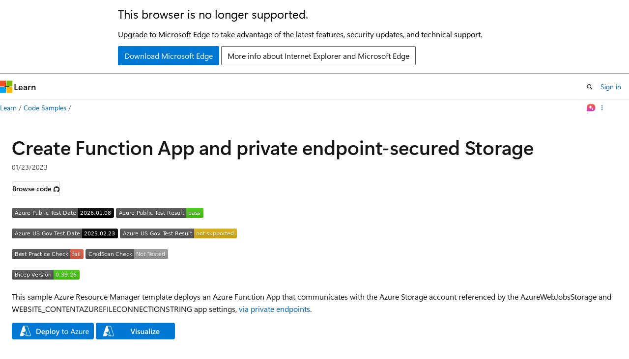

--- FILE ---
content_type: text/html
request_url: https://learn.microsoft.com/en-us/samples/azure/azure-quickstart-templates/function-app-storage-private-endpoints/
body_size: 35037
content:
 <!DOCTYPE html>
		<html
			class="layout layout-single    sample show-breadcrumb default-focus"
			lang="en-us"
			dir="ltr"
			data-authenticated="false"
			data-auth-status-determined="false"
			data-target="docs"
			x-ms-format-detection="none"
		>
			
		<head>
			<title>Create Function App and private endpoint-secured Storage - Code Samples | Microsoft Learn</title>
			<meta charset="utf-8" />
			<meta name="viewport" content="width=device-width, initial-scale=1.0" />
			<meta name="color-scheme" content="light dark" />

			<meta name="description" content="This template allows you to deploy an Azure Function App that communicates with Azure Storage over private endpoints." />
			<link rel="canonical" href="https://learn.microsoft.com/en-us/samples/azure/azure-quickstart-templates/function-app-storage-private-endpoints/" /> 

			<!-- Non-customizable open graph and sharing-related metadata -->
			<meta name="twitter:card" content="summary_large_image" />
			<meta name="twitter:site" content="@MicrosoftLearn" />
			<meta property="og:type" content="website" />
			<meta property="og:image:alt" content="Microsoft Learn" />
			<meta property="og:image" content="https://learn.microsoft.com/en-us/media/open-graph-image.png" />
			<!-- Page specific open graph and sharing-related metadata -->
			<meta property="og:title" content="Create Function App and private endpoint-secured Storage - Code Samples" />
			<meta property="og:url" content="https://learn.microsoft.com/en-us/samples/azure/azure-quickstart-templates/function-app-storage-private-endpoints/" />
			<meta property="og:description" content="This template allows you to deploy an Azure Function App that communicates with Azure Storage over private endpoints." />
			<meta name="platform_id" content="d9e64fc1-0034-5614-f9c9-4d51b2821706" /> <meta name="scope" content="Code Samples" />
			<meta name="locale" content="en-us" />
			  
			

			<meta name="page_type" content="sample" />

			<!--page specific meta tags-->
			

			<!-- custom meta tags -->
			
		<meta name="uid" content="azure-azure-quickstart-templates-function-app-storage-private-endpoints" />
	
		<meta name="schema" content="Sample" />
	
		<meta name="breadcrumb_path" content="../../../breadcrumb/toc.json" />
	
		<meta name="feedback_system" content="None" />
	
		<meta name="ms.topic" content="sample" />
	
		<meta name="ms.date" content="2023-01-23T00:00:00Z" />
	
		<meta name="document_id" content="7c394897-4695-3789-834a-802244d5ff67" />
	
		<meta name="document_version_independent_id" content="7c394897-4695-3789-834a-802244d5ff67" />
	
		<meta name="updated_at" content="2023-01-26T21:28:00Z" />
	
		<meta name="original_content_git_url" content="https://github.com/MicrosoftDocs/samples/blob/live/Azure/azure-quickstart-templates/function-app-storage-private-endpoints/index.yml" />
	
		<meta name="gitcommit" content="https://github.com/MicrosoftDocs/samples/blob/eecf267ff68b7618546ea1d6c0e39a6dc22cda2e/Azure/azure-quickstart-templates/function-app-storage-private-endpoints/index.yml" />
	
		<meta name="git_commit_id" content="eecf267ff68b7618546ea1d6c0e39a6dc22cda2e" />
	
		<meta name="site_name" content="Docs" />
	
		<meta name="depot_name" content="MSDN.samples" />
	
		<meta name="page_kind" content="detail" />
	
		<meta name="feedback_product_url" content="" />
	
		<meta name="feedback_help_link_type" content="" />
	
		<meta name="feedback_help_link_url" content="" />
	
		<meta name="asset_id" content="azure/azure-quickstart-templates/function-app-storage-private-endpoints/index" />
	
		<meta name="moniker_range_name" content="" />
	
		<meta name="item_type" content="Content" />
	
		<meta name="source_path" content="Azure/azure-quickstart-templates/function-app-storage-private-endpoints/index.yml" />
	
		<meta name="github_feedback_content_git_url" content="https://github.com/MicrosoftDocs/samples/blob/live/Azure/azure-quickstart-templates/function-app-storage-private-endpoints/index.yml" />
	 
		<meta name="cmProducts" content="https://authoring-docs-microsoft.poolparty.biz/devrel/540ac133-a371-4dbb-8f94-28d6cc77a70b" data-source="generated" />
	
		<meta name="cmProducts" content="https://authoring-docs-microsoft.poolparty.biz/devrel/68ec7f3a-2bc6-459f-b959-19beb729907d" data-source="generated" />
	
		<meta name="spProducts" content="https://authoring-docs-microsoft.poolparty.biz/devrel/60bfc045-f127-4841-9d00-ea35495a5800" data-source="generated" />
	
		<meta name="spProducts" content="https://authoring-docs-microsoft.poolparty.biz/devrel/90370425-aca4-4a39-9533-d52e5e002a5d" data-source="generated" />
	

			<!-- assets and js globals -->
			
			<link rel="stylesheet" href="/static/assets/0.4.03306.7423-8b4f0cc9/styles/site-ltr.css" />
			
			
			<script src="https://wcpstatic.microsoft.com/mscc/lib/v2/wcp-consent.js"></script>
			<script src="https://js.monitor.azure.com/scripts/c/ms.jsll-4.min.js"></script>
			<script src="/_themes/docs.theme/master/en-us/_themes/global/deprecation.js"></script>

			<!-- msdocs global object -->
			<script id="msdocs-script">
		var msDocs = {
  "environment": {
    "accessLevel": "online",
    "azurePortalHostname": "portal.azure.com",
    "reviewFeatures": false,
    "supportLevel": "production",
    "systemContent": true,
    "siteName": "learn",
    "legacyHosting": false
  },
  "data": {
    "contentLocale": "en-us",
    "contentDir": "ltr",
    "userLocale": "en-us",
    "userDir": "ltr",
    "pageTemplate": "Sample",
    "brand": "",
    "context": {},
    "standardFeedback": false,
    "showFeedbackReport": false,
    "feedbackHelpLinkType": "",
    "feedbackHelpLinkUrl": "",
    "feedbackSystem": "None",
    "feedbackGitHubRepo": "",
    "feedbackProductUrl": "",
    "extendBreadcrumb": false,
    "isEditDisplayable": false,
    "isPrivateUnauthorized": false,
    "hideViewSource": false,
    "isPermissioned": false,
    "hasRecommendations": false,
    "contributors": []
  },
  "functions": {}
};;
	</script>

			<!-- base scripts, msdocs global should be before this -->
			<script src="/static/assets/0.4.03306.7423-8b4f0cc9/scripts/en-us/index-docs.js"></script>
			

			<!-- json-ld -->
			
		</head>
	
			<body
				id="body"
				data-bi-name="body"
				class="layout-body "
				lang="en-us"
				dir="ltr"
			>
				<header class="layout-body-header">
		<div class="header-holder has-default-focus">
			
		<a
			href="#main"
			
			style="z-index: 1070"
			class="outline-color-text visually-hidden-until-focused position-fixed inner-focus focus-visible top-0 left-0 right-0 padding-xs text-align-center background-color-body"
			
		>
			Skip to main content
		</a>
	

			<div hidden id="cookie-consent-holder" data-test-id="cookie-consent-container"></div>
			<!-- Unsupported browser warning -->
			<div
				id="unsupported-browser"
				style="background-color: white; color: black; padding: 16px; border-bottom: 1px solid grey;"
				hidden
			>
				<div style="max-width: 800px; margin: 0 auto;">
					<p style="font-size: 24px">This browser is no longer supported.</p>
					<p style="font-size: 16px; margin-top: 16px;">
						Upgrade to Microsoft Edge to take advantage of the latest features, security updates, and technical support.
					</p>
					<div style="margin-top: 12px;">
						<a
							href="https://go.microsoft.com/fwlink/p/?LinkID=2092881 "
							style="background-color: #0078d4; border: 1px solid #0078d4; color: white; padding: 6px 12px; border-radius: 2px; display: inline-block;"
						>
							Download Microsoft Edge
						</a>
						<a
							href="https://learn.microsoft.com/en-us/lifecycle/faq/internet-explorer-microsoft-edge"
							style="background-color: white; padding: 6px 12px; border: 1px solid #505050; color: #171717; border-radius: 2px; display: inline-block;"
						>
							More info about Internet Explorer and Microsoft Edge
						</a>
					</div>
				</div>
			</div>
			<!-- site header -->
			<header
				id="ms--site-header"
				data-test-id="site-header-wrapper"
				role="banner"
				itemscope="itemscope"
				itemtype="http://schema.org/Organization"
			>
				<div
					id="ms--mobile-nav"
					class="site-header display-none-tablet padding-inline-none gap-none"
					data-bi-name="mobile-header"
					data-test-id="mobile-header"
				></div>
				<div
					id="ms--primary-nav"
					class="site-header display-none display-flex-tablet"
					data-bi-name="L1-header"
					data-test-id="primary-header"
				></div>
				<div
					id="ms--secondary-nav"
					class="display-none"
					data-bi-name="L2-header"
					data-test-id="secondary-header"
					hidden
				></div>
			</header>
			
		<!-- banner -->
		<div data-banner>
			<div id="disclaimer-holder"></div>
			
		</div>
		<!-- banner end -->
	
		</div>
	</header>
				 

				<main
					id="main"
					role="main"
					class="layout-body-main "
					data-bi-name="content"
					lang="en-us"
					dir="ltr"
				>
					
			<div data-main-column class="padding-bottom-sm">
				
		<div id="article-header" class="background-color-body display-none-print">
			<div class="display-flex align-items-center uhf-container">
				
		<details
			id="article-header-breadcrumbs-overflow-popover"
			class="popover"
			data-for="article-header-breadcrumbs"
		>
			<summary
				class="button button-clear button-primary button-sm inner-focus"
				aria-label="All breadcrumbs"
			>
				<span class="icon">
					<span class="docon docon-more"></span>
				</span>
			</summary>
			<div id="article-header-breadcrumbs-overflow" class="popover-content padding-none"></div>
		</details>

		<bread-crumbs
			id="article-header-breadcrumbs"
			role="group"
			aria-label="Breadcrumbs"
			data-test-id="article-header-breadcrumbs"
			class="overflow-hidden flex-grow-1 margin-right-sm margin-right-md-tablet margin-right-lg-desktop margin-left-negative-xxs padding-left-xxs"
		></bread-crumbs>
	 
		<div
			id="article-header-page-actions"
			class="opacity-none margin-left-auto display-flex flex-wrap-no-wrap align-items-stretch"
		>
			
		<button
			class="button button-sm border-none inner-focus display-none-tablet flex-shrink-0 "
			data-bi-name="ask-learn-assistant-entry"
			data-test-id="ask-learn-assistant-modal-entry-mobile"
			data-ask-learn-modal-entry
			
			type="button"
			style="min-width: max-content;"
			aria-expanded="false"
			aria-label="Ask Learn"
			hidden
		>
			<span class="icon font-size-lg" aria-hidden="true">
				<span class="docon docon-chat-sparkle-fill gradient-ask-learn-logo"></span>
			</span>
		</button>
		<button
			class="button button-sm display-none display-inline-flex-tablet display-none-desktop flex-shrink-0 margin-right-xxs border-color-ask-learn "
			data-bi-name="ask-learn-assistant-entry"
			
			data-test-id="ask-learn-assistant-modal-entry-tablet"
			data-ask-learn-modal-entry
			type="button"
			style="min-width: max-content;"
			aria-expanded="false"
			hidden
		>
			<span class="icon font-size-lg" aria-hidden="true">
				<span class="docon docon-chat-sparkle-fill gradient-ask-learn-logo"></span>
			</span>
			<span>Ask Learn</span>
		</button>
		<button
			class="button button-sm display-none flex-shrink-0 display-inline-flex-desktop margin-right-xxs border-color-ask-learn "
			data-bi-name="ask-learn-assistant-entry"
			
			data-test-id="ask-learn-assistant-flyout-entry"
			data-ask-learn-flyout-entry
			data-flyout-button="toggle"
			type="button"
			style="min-width: max-content;"
			aria-expanded="false"
			aria-controls="ask-learn-flyout"
			hidden
		>
			<span class="icon font-size-lg" aria-hidden="true">
				<span class="docon docon-chat-sparkle-fill gradient-ask-learn-logo"></span>
			</span>
			<span>Ask Learn</span>
		</button>
	  

			<details class="popover popover-right" id="article-header-page-actions-overflow">
				<summary
					class="justify-content-flex-start button button-clear button-sm button-primary inner-focus"
					aria-label="More actions"
					title="More actions"
				>
					<span class="icon" aria-hidden="true">
						<span class="docon docon-more-vertical"></span>
					</span>
				</summary>
				<div class="popover-content">
					
		<button
			data-page-action-item="overflow-mobile"
			type="button"
			class="button-block button-sm inner-focus button button-clear display-none-tablet justify-content-flex-start text-align-left"
			data-bi-name="contents-expand"
			data-contents-button
			data-popover-close
		>
			<span class="icon">
				<span class="docon docon-editor-list-bullet" aria-hidden="true"></span>
			</span>
			<span class="contents-expand-title">Table of contents</span>
		</button>
	 
		<a
			id="lang-link-overflow"
			class="button-sm inner-focus button button-clear button-block justify-content-flex-start text-align-left"
			data-bi-name="language-toggle"
			data-page-action-item="overflow-all"
			data-check-hidden="true"
			data-read-in-link
			href="#"
			hidden
		>
			<span class="icon" aria-hidden="true" data-read-in-link-icon>
				<span class="docon docon-locale-globe"></span>
			</span>
			<span data-read-in-link-text>Read in English</span>
		</a>
	 
		<button
			type="button"
			class="collection button button-clear button-sm button-block justify-content-flex-start text-align-left inner-focus"
			data-list-type="collection"
			data-bi-name="collection"
			data-page-action-item="overflow-all"
			data-check-hidden="true"
			data-popover-close
		>
			<span class="icon" aria-hidden="true">
				<span class="docon docon-circle-addition"></span>
			</span>
			<span class="collection-status">Add</span>
		</button>
	
					
		<button
			type="button"
			class="collection button button-block button-clear button-sm justify-content-flex-start text-align-left inner-focus"
			data-list-type="plan"
			data-bi-name="plan"
			data-page-action-item="overflow-all"
			data-check-hidden="true"
			data-popover-close
			hidden
		>
			<span class="icon" aria-hidden="true">
				<span class="docon docon-circle-addition"></span>
			</span>
			<span class="plan-status">Add to plan</span>
		</button>
	  
		<a
			data-contenteditbtn
			class="button button-clear button-block button-sm inner-focus justify-content-flex-start text-align-left text-decoration-none"
			data-bi-name="edit"
			hidden
			href=""
			data-original_content_git_url="https://github.com/MicrosoftDocs/samples/blob/live/Azure/azure-quickstart-templates/function-app-storage-private-endpoints/index.yml"
			data-original_content_git_url_template="{repo}/blob/{branch}/Azure/azure-quickstart-templates/function-app-storage-private-endpoints/index.yml"
			data-pr_repo=""
			data-pr_branch=""
		>
			<span class="icon" aria-hidden="true">
				<span class="docon docon-edit-outline"></span>
			</span>
			<span>Edit</span>
		</a>
	
					
		<hr class="margin-block-xxs" />
		<h4 class="font-size-sm padding-left-xxs">Share via</h4>
		
					<a
						class="button button-clear button-sm inner-focus button-block justify-content-flex-start text-align-left text-decoration-none share-facebook"
						data-bi-name="facebook"
						data-page-action-item="overflow-all"
						href="#"
					>
						<span class="icon color-primary" aria-hidden="true">
							<span class="docon docon-facebook-share"></span>
						</span>
						<span>Facebook</span>
					</a>

					<a
						href="#"
						class="button button-clear button-sm inner-focus button-block justify-content-flex-start text-align-left text-decoration-none share-twitter"
						data-bi-name="twitter"
						data-page-action-item="overflow-all"
					>
						<span class="icon color-text" aria-hidden="true">
							<span class="docon docon-xlogo-share"></span>
						</span>
						<span>x.com</span>
					</a>

					<a
						href="#"
						class="button button-clear button-sm inner-focus button-block justify-content-flex-start text-align-left text-decoration-none share-linkedin"
						data-bi-name="linkedin"
						data-page-action-item="overflow-all"
					>
						<span class="icon color-primary" aria-hidden="true">
							<span class="docon docon-linked-in-logo"></span>
						</span>
						<span>LinkedIn</span>
					</a>
					<a
						href="#"
						class="button button-clear button-sm inner-focus button-block justify-content-flex-start text-align-left text-decoration-none share-email"
						data-bi-name="email"
						data-page-action-item="overflow-all"
					>
						<span class="icon color-primary" aria-hidden="true">
							<span class="docon docon-mail-message"></span>
						</span>
						<span>Email</span>
					</a>
			  
	 
				</div>
			</details>
		</div>
	
			</div>
		</div>
	  
		<!-- privateUnauthorizedTemplate is hidden by default -->
		<div unauthorized-private-section data-bi-name="permission-content-unauthorized-private" hidden>
			<hr class="hr margin-top-xs margin-bottom-sm" />
			<div class="notification notification-info">
				<div class="notification-content">
					<p class="margin-top-none notification-title">
						<span class="icon">
							<span class="docon docon-exclamation-circle-solid" aria-hidden="true"></span>
						</span>
						<span>Note</span>
					</p>
					<p class="margin-top-none authentication-determined not-authenticated">
						Access to this page requires authorization. You can try <a class="docs-sign-in" href="#" data-bi-name="permission-content-sign-in">signing in</a> or <a  class="docs-change-directory" data-bi-name="permisson-content-change-directory">changing directories</a>.
					</p>
					<p class="margin-top-none authentication-determined authenticated">
						Access to this page requires authorization. You can try <a class="docs-change-directory" data-bi-name="permisson-content-change-directory">changing directories</a>.
					</p>
				</div>
			</div>
		</div>
	
				<div class="content">
<div class="modular-content-container">
	<div class="section is-small is-uniform">
		<h1>Create Function App and private endpoint-secured Storage</h1>

			<ul class="metadata page-metadata" data-bi-name="page info">
				<li class="displayDate">
					<time role="presentation" datetime="&quot;2023-01-23T00:00:00.000Z&quot;" data-article-date-source="ms.date">01/23/2023</time>
				</li>
			</ul>
		<div class="buttons margin-top-xs">
				<a href="https://github.com/azure/azure-quickstart-templates/tree/master/quickstarts/microsoft.web/function-app-storage-private-endpoints" class="button button-sm" data-bi-name="browse-to-github" data-linktype="external"><span>Browse code</span><span class="icon docon docon-brand-github" role="img" aria-label="View on GitHub"></span></a>
		</div>

		<p><img src="https://azurequickstartsservice.blob.core.windows.net/badges/quickstarts/microsoft.web/function-app-storage-private-endpoints/PublicLastTestDate.svg" alt="Azure Public Test Date" data-linktype="external">
<img src="https://azurequickstartsservice.blob.core.windows.net/badges/quickstarts/microsoft.web/function-app-storage-private-endpoints/PublicDeployment.svg" alt="Azure Public Test Result" data-linktype="external"></p>
<p><img src="https://azurequickstartsservice.blob.core.windows.net/badges/quickstarts/microsoft.web/function-app-storage-private-endpoints/FairfaxLastTestDate.svg" alt="Azure US Gov Last Test Date" data-linktype="external">
<img src="https://azurequickstartsservice.blob.core.windows.net/badges/quickstarts/microsoft.web/function-app-storage-private-endpoints/FairfaxDeployment.svg" alt="Azure US Gov Last Test Result" data-linktype="external"></p>
<p><img src="https://azurequickstartsservice.blob.core.windows.net/badges/quickstarts/microsoft.web/function-app-storage-private-endpoints/BestPracticeResult.svg" alt="Best Practice Check" data-linktype="external">
<img src="https://azurequickstartsservice.blob.core.windows.net/badges/quickstarts/microsoft.web/function-app-storage-private-endpoints/CredScanResult.svg" alt="Cred Scan Check" data-linktype="external"></p>
<p><img src="https://azurequickstartsservice.blob.core.windows.net/badges/quickstarts/microsoft.web/function-app-storage-private-endpoints/BicepVersion.svg" alt="Bicep Version" data-linktype="external"></p>
<p>This sample Azure Resource Manager template deploys an Azure Function App that communicates with the Azure Storage account referenced by the AzureWebJobsStorage and WEBSITE_CONTENTAZUREFILECONNECTIONSTRING app settings, <a href="/en-us/azure/azure-functions/functions-networking-options#private-endpoint-connections" data-linktype="absolute-path">via private endpoints</a>.</p>
<p><a href="https://portal.azure.com/#create/Microsoft.Template/uri/https%3A%2F%2Fraw.githubusercontent.com%2FAzure%2Fazure-quickstart-templates%2Fmaster%2Fquickstarts%2Fmicrosoft.web%2Ffunction-app-storage-private-endpoints%2Fazuredeploy.json" data-linktype="external"><img src="https://raw.githubusercontent.com/Azure/azure-quickstart-templates/master/1-CONTRIBUTION-GUIDE/images/deploytoazure.svg?sanitize=true" alt="Deploy To Azure" data-linktype="external"></a>
<a href="http://armviz.io/#/?load=https%3A%2F%2Fraw.githubusercontent.com%2FAzure%2Fazure-quickstart-templates%2Fmaster%2Fquickstarts%2Fmicrosoft.web%2Ffunction-app-storage-private-endpoints%2Fazuredeploy.json" data-linktype="external"><img src="https://raw.githubusercontent.com/Azure/azure-quickstart-templates/master/1-CONTRIBUTION-GUIDE/images/visualizebutton.svg?sanitize=true" alt="Visualize" data-linktype="external"></a></p>
<p><img src="media/function-app-storage-private-endpoints.jpg" alt="Function App with Storage Private Endpoints" data-linktype="relative-path"></p>
<h3 id="os">OS</h3>
<p>This template has a parameter <code>functionPlanOS</code> to choose Windows or Linux OS. Windows is selected by default. If you choose Linux, then parameter <code>linuxFxVersion</code> will be parameter, so you can skip it for Windows.</p>
<h3 id="elastic-premium-plan">Elastic Premium Plan</h3>
<p>The Azure Function app provisioned in this sample uses an <a href="/en-us/azure/azure-functions/functions-premium-plan#features" data-linktype="absolute-path">Azure Functions Elastic Premium plan</a>.</p>
<ul>
<li><strong>Microsoft.Web/serverfarms</strong>: The Azure Functions Premium plan (a.k.a. Elastic Premium plan)</li>
</ul>
<h3 id="azure-function-app">Azure Function App</h3>
<p>The Function App uses the <a href="/en-us/azure/azure-functions/functions-app-settings#azurewebjobsstorage" data-linktype="absolute-path">AzureWebJobsStorage</a> and <a href="/en-us/azure/azure-functions/functions-app-settings#website_contentazurefileconnectionstring" data-linktype="absolute-path">WEBSITE_CONTENTAZUREFILECONNECTIONSTRING</a> app settings to connect to a private endpoint-secured Storage Account.</p>
<ul>
<li><strong>Microsoft.Web/sites</strong>: The function app instance.</li>
</ul>
<h3 id="azure-storage-account">Azure Storage account</h3>
<p>The Storage account that the Function uses for operation and for file contents.</p>
<ul>
<li><strong>Microsoft.Storage/storageAccounts</strong>: <a href="/en-us/azure/azure-functions/storage-considerations" data-linktype="absolute-path">Azure Functions requires a storage account</a> for the function app instance.</li>
</ul>
<h3 id="virtual-network">Virtual Network</h3>
<p>Azure resources in this sample either integrate with or are placed within a virtual network. The use of private endpoints keeps network traffic contained with the virtual network.</p>
<p>The sample uses two subnets:</p>
<ul>
<li>Subnet for Azure Function virtual network integration.  This subnet is delegated to the Function App.</li>
<li>Subnet for private endpoints.  Private IP addresses are allocated from this subnet.</li>
</ul>
<h3 id="private-endpoints">Private Endpoints</h3>
<p><a href="/en-us/azure/private-link/private-endpoint-overview" data-linktype="absolute-path">Azure Private Endpoints</a> are used to connect to specific Azure resources using a private IP address  This ensures that network traffic remains within the designated virtual network, and access is available only for specific resources.  This sample configures private endpoints for the following Azure resources:</p>
<ul>
<li><a href="/en-us/azure/storage/common/storage-private-endpoints" data-linktype="absolute-path">Azure Storage</a>
<ul>
<li>Azure File storage</li>
<li>Azure Blob storage</li>
<li>Azure Queue storage</li>
<li>Azure Table storage</li>
</ul>
</li>
</ul>
<h3 id="private-dns-zones">Private DNS Zones</h3>
<p>Using a private endpoint to connect to Azure resources means connecting to a private IP address instead of the public endpoint.  Existing Azure services are configured to use existing DNS to connect to the public endpoint.  The DNS configuration will need to be overridden to connect to the private endpoint.</p>
<p>A private DNS zone will be created for each Azure resource configured with a private endpoint.  A DNS A record is created for each private IP address associated with the private endpoint.</p>
<p>The following DNS zones are created in this sample:</p>
<ul>
<li>privatelink.queue.core.windows.net</li>
<li>privatelink.blob.core.windows.net</li>
<li>privatelink.table.core.windows.net</li>
<li>privatelink.file.core.windows.net</li>
</ul>
<h3 id="application-insights">Application Insights</h3>
<p><a href="/en-us/azure/azure-monitor/app/app-insights-overview" data-linktype="absolute-path">Application Insights</a> is used to provide <a href="/en-us/azure/azure-functions/functions-monitoring" data-linktype="absolute-path">monitor the Azure Function</a>.</p>
<ul>
<li><strong>Microsoft.Insights/components</strong>: The Application Insights instance used by the Azure Function for monitoring.</li>
</ul>
<h3 id="note">NOTE:</h3>
<ul>
<li>This ARM template will allow access to the storage account through the private endpoints only. So, you will not be able to access the data storage in the storage account through the portal or otherwise.</li>
<li>You can give access to your secured IP address or virtual network for the data storage in the storage account, by <a href="/en-us/azure/storage/common/storage-network-security?tabs=azure-portal#change-the-default-network-access-rule" data-linktype="absolute-path">Managing the default network access rule</a></li>
</ul>
<br>
<p>For more information on configuring Azure Storage firewalls and virtual networks, please refer: <a href="/en-us/azure/storage/common/storage-network-security?tabs=azure-portal" data-linktype="absolute-path">Configure Azure Storage firewalls and virtual networks</a></p>
<p>For more information on Azure Functions networking options and VNET integration, please refer: <a href="/en-us/azure/azure-functions/functions-networking-options#restrict-your-storage-account-to-a-virtual-network" data-linktype="absolute-path">Azure Functions Networking Options</a></p>
<p><code>Tags: Microsoft.Network/privateDnsZones/virtualNetworkLinks, Microsoft.Network/privateEndpoints/privateDnsZoneGroups, Microsoft.Network/virtualNetworks, Microsoft.Network/privateDnsZones, Microsoft.Network/privateEndpoints, Microsoft.Storage/storageAccounts, Microsoft.Storage/storageAccounts/fileServices/shares, Microsoft.Insights/components, Microsoft.Web/serverfarms, Microsoft.Web/sites</code></p>

	</div>
</div>
</div>
				
			</div>
			
		<div
			id="action-panel"
			role="region"
			aria-label="Action Panel"
			class="action-panel"
			tabindex="-1"
		></div>
	
		
				</main>
				 <section
					id="layout-body-flyout"
					class="layout-body-flyout "
					data-bi-name="flyout"
			  >
					 <div
	class="height-full border-left background-color-body-medium"
	id="ask-learn-flyout"
></div>
			  </section> <div class="layout-body-footer " data-bi-name="layout-footer">
		<footer
			id="footer"
			data-test-id="footer"
			data-bi-name="footer"
			class="footer-layout has-padding has-default-focus border-top  uhf-container"
			role="contentinfo"
		>
			<div class="display-flex gap-xs flex-wrap-wrap is-full-height padding-right-lg-desktop">
				
		<a
			data-mscc-ic="false"
			href="#"
			data-bi-name="select-locale"
			class="locale-selector-link flex-shrink-0 button button-sm button-clear external-link-indicator"
			id=""
			title=""
			><span class="icon" aria-hidden="true"
				><span class="docon docon-world"></span></span
			><span class="local-selector-link-text">en-us</span></a
		>
	 <div class="ccpa-privacy-link" data-ccpa-privacy-link hidden>
		
		<a
			data-mscc-ic="false"
			href="https://aka.ms/yourcaliforniaprivacychoices"
			data-bi-name="your-privacy-choices"
			class="button button-sm button-clear flex-shrink-0 external-link-indicator"
			id=""
			title=""
			>
		<svg
			xmlns="http://www.w3.org/2000/svg"
			viewBox="0 0 30 14"
			xml:space="preserve"
			height="16"
			width="43"
			aria-hidden="true"
			focusable="false"
		>
			<path
				d="M7.4 12.8h6.8l3.1-11.6H7.4C4.2 1.2 1.6 3.8 1.6 7s2.6 5.8 5.8 5.8z"
				style="fill-rule:evenodd;clip-rule:evenodd;fill:#fff"
			></path>
			<path
				d="M22.6 0H7.4c-3.9 0-7 3.1-7 7s3.1 7 7 7h15.2c3.9 0 7-3.1 7-7s-3.2-7-7-7zm-21 7c0-3.2 2.6-5.8 5.8-5.8h9.9l-3.1 11.6H7.4c-3.2 0-5.8-2.6-5.8-5.8z"
				style="fill-rule:evenodd;clip-rule:evenodd;fill:#06f"
			></path>
			<path
				d="M24.6 4c.2.2.2.6 0 .8L22.5 7l2.2 2.2c.2.2.2.6 0 .8-.2.2-.6.2-.8 0l-2.2-2.2-2.2 2.2c-.2.2-.6.2-.8 0-.2-.2-.2-.6 0-.8L20.8 7l-2.2-2.2c-.2-.2-.2-.6 0-.8.2-.2.6-.2.8 0l2.2 2.2L23.8 4c.2-.2.6-.2.8 0z"
				style="fill:#fff"
			></path>
			<path
				d="M12.7 4.1c.2.2.3.6.1.8L8.6 9.8c-.1.1-.2.2-.3.2-.2.1-.5.1-.7-.1L5.4 7.7c-.2-.2-.2-.6 0-.8.2-.2.6-.2.8 0L8 8.6l3.8-4.5c.2-.2.6-.2.9 0z"
				style="fill:#06f"
			></path>
		</svg>
	
			<span>Your Privacy Choices</span></a
		>
	
	</div>
				<div class="flex-shrink-0">
		<div class="dropdown has-caret-up">
			<button
				data-test-id="theme-selector-button"
				class="dropdown-trigger button button-clear button-sm inner-focus theme-dropdown-trigger"
				aria-controls="{{ themeMenuId }}"
				aria-expanded="false"
				title="Theme"
				data-bi-name="theme"
			>
				<span class="icon">
					<span class="docon docon-sun" aria-hidden="true"></span>
				</span>
				<span>Theme</span>
				<span class="icon expanded-indicator" aria-hidden="true">
					<span class="docon docon-chevron-down-light"></span>
				</span>
			</button>
			<div class="dropdown-menu" id="{{ themeMenuId }}" role="menu">
				<ul class="theme-selector padding-xxs" data-test-id="theme-dropdown-menu">
					<li class="theme display-block">
						<button
							class="button button-clear button-sm theme-control button-block justify-content-flex-start text-align-left"
							data-theme-to="light"
						>
							<span class="theme-light margin-right-xxs">
								<span
									class="theme-selector-icon border display-inline-block has-body-background"
									aria-hidden="true"
								>
									<svg class="svg" xmlns="http://www.w3.org/2000/svg" viewBox="0 0 22 14">
										<rect width="22" height="14" class="has-fill-body-background" />
										<rect x="5" y="5" width="12" height="4" class="has-fill-secondary" />
										<rect x="5" y="2" width="2" height="1" class="has-fill-secondary" />
										<rect x="8" y="2" width="2" height="1" class="has-fill-secondary" />
										<rect x="11" y="2" width="3" height="1" class="has-fill-secondary" />
										<rect x="1" y="1" width="2" height="2" class="has-fill-secondary" />
										<rect x="5" y="10" width="7" height="2" rx="0.3" class="has-fill-primary" />
										<rect x="19" y="1" width="2" height="2" rx="1" class="has-fill-secondary" />
									</svg>
								</span>
							</span>
							<span role="menuitem"> Light </span>
						</button>
					</li>
					<li class="theme display-block">
						<button
							class="button button-clear button-sm theme-control button-block justify-content-flex-start text-align-left"
							data-theme-to="dark"
						>
							<span class="theme-dark margin-right-xxs">
								<span
									class="border theme-selector-icon display-inline-block has-body-background"
									aria-hidden="true"
								>
									<svg class="svg" xmlns="http://www.w3.org/2000/svg" viewBox="0 0 22 14">
										<rect width="22" height="14" class="has-fill-body-background" />
										<rect x="5" y="5" width="12" height="4" class="has-fill-secondary" />
										<rect x="5" y="2" width="2" height="1" class="has-fill-secondary" />
										<rect x="8" y="2" width="2" height="1" class="has-fill-secondary" />
										<rect x="11" y="2" width="3" height="1" class="has-fill-secondary" />
										<rect x="1" y="1" width="2" height="2" class="has-fill-secondary" />
										<rect x="5" y="10" width="7" height="2" rx="0.3" class="has-fill-primary" />
										<rect x="19" y="1" width="2" height="2" rx="1" class="has-fill-secondary" />
									</svg>
								</span>
							</span>
							<span role="menuitem"> Dark </span>
						</button>
					</li>
					<li class="theme display-block">
						<button
							class="button button-clear button-sm theme-control button-block justify-content-flex-start text-align-left"
							data-theme-to="high-contrast"
						>
							<span class="theme-high-contrast margin-right-xxs">
								<span
									class="border theme-selector-icon display-inline-block has-body-background"
									aria-hidden="true"
								>
									<svg class="svg" xmlns="http://www.w3.org/2000/svg" viewBox="0 0 22 14">
										<rect width="22" height="14" class="has-fill-body-background" />
										<rect x="5" y="5" width="12" height="4" class="has-fill-secondary" />
										<rect x="5" y="2" width="2" height="1" class="has-fill-secondary" />
										<rect x="8" y="2" width="2" height="1" class="has-fill-secondary" />
										<rect x="11" y="2" width="3" height="1" class="has-fill-secondary" />
										<rect x="1" y="1" width="2" height="2" class="has-fill-secondary" />
										<rect x="5" y="10" width="7" height="2" rx="0.3" class="has-fill-primary" />
										<rect x="19" y="1" width="2" height="2" rx="1" class="has-fill-secondary" />
									</svg>
								</span>
							</span>
							<span role="menuitem"> High contrast </span>
						</button>
					</li>
				</ul>
			</div>
		</div>
	</div>
			</div>
			<ul class="links" data-bi-name="footerlinks">
				<li class="manage-cookies-holder" hidden=""></li>
				<li>
		
		<a
			data-mscc-ic="false"
			href="https://learn.microsoft.com/en-us/principles-for-ai-generated-content"
			data-bi-name="aiDisclaimer"
			class=" external-link-indicator"
			id=""
			title=""
			>AI Disclaimer</a
		>
	
	</li><li>
		
		<a
			data-mscc-ic="false"
			href="https://learn.microsoft.com/en-us/previous-versions/"
			data-bi-name="archivelink"
			class=" external-link-indicator"
			id=""
			title=""
			>Previous Versions</a
		>
	
	</li> <li>
		
		<a
			data-mscc-ic="false"
			href="https://techcommunity.microsoft.com/t5/microsoft-learn-blog/bg-p/MicrosoftLearnBlog"
			data-bi-name="bloglink"
			class=" external-link-indicator"
			id=""
			title=""
			>Blog</a
		>
	
	</li> <li>
		
		<a
			data-mscc-ic="false"
			href="https://learn.microsoft.com/en-us/contribute"
			data-bi-name="contributorGuide"
			class=" external-link-indicator"
			id=""
			title=""
			>Contribute</a
		>
	
	</li><li>
		
		<a
			data-mscc-ic="false"
			href="https://go.microsoft.com/fwlink/?LinkId=521839"
			data-bi-name="privacy"
			class=" external-link-indicator"
			id=""
			title=""
			>Privacy</a
		>
	
	</li><li>
		
		<a
			data-mscc-ic="false"
			href="https://learn.microsoft.com/en-us/legal/termsofuse"
			data-bi-name="termsofuse"
			class=" external-link-indicator"
			id=""
			title=""
			>Terms of Use</a
		>
	
	</li><li>
		
		<a
			data-mscc-ic="false"
			href="https://www.microsoft.com/legal/intellectualproperty/Trademarks/"
			data-bi-name="trademarks"
			class=" external-link-indicator"
			id=""
			title=""
			>Trademarks</a
		>
	
	</li>
				<li>&copy; Microsoft 2026</li>
			</ul>
		</footer>
	</footer>
			</body>
		</html>